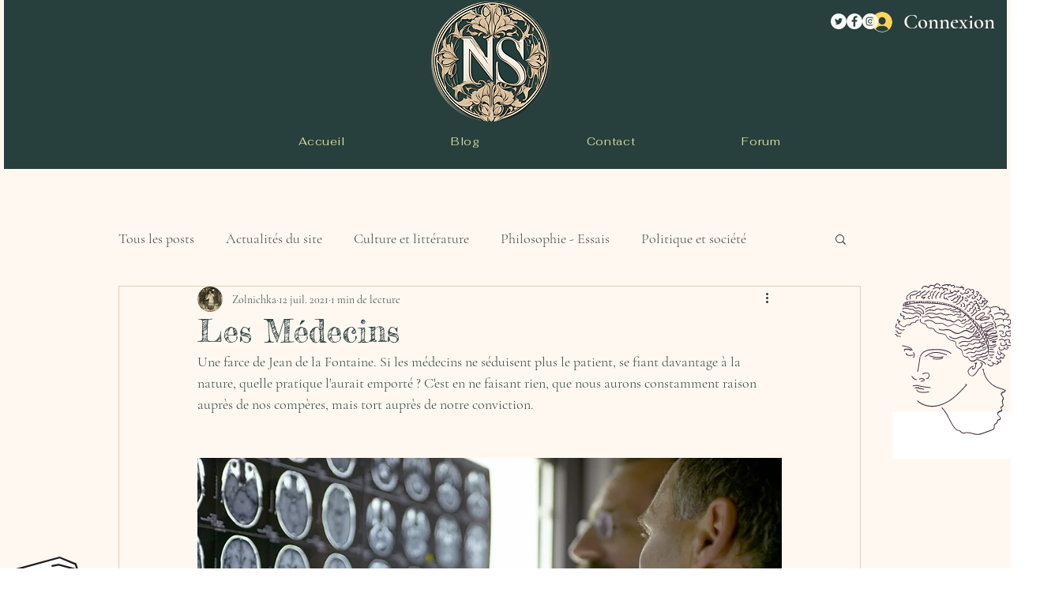

--- FILE ---
content_type: text/html; charset=utf-8
request_url: https://www.google.com/recaptcha/api2/aframe
body_size: 225
content:
<!DOCTYPE HTML><html><head><meta http-equiv="content-type" content="text/html; charset=UTF-8"></head><body><script nonce="oOCSnC5FoLvbPqKnG0PfjQ">/** Anti-fraud and anti-abuse applications only. See google.com/recaptcha */ try{var clients={'sodar':'https://pagead2.googlesyndication.com/pagead/sodar?'};window.addEventListener("message",function(a){try{if(a.source===window.parent){var b=JSON.parse(a.data);var c=clients[b['id']];if(c){var d=document.createElement('img');d.src=c+b['params']+'&rc='+(localStorage.getItem("rc::a")?sessionStorage.getItem("rc::b"):"");window.document.body.appendChild(d);sessionStorage.setItem("rc::e",parseInt(sessionStorage.getItem("rc::e")||0)+1);localStorage.setItem("rc::h",'1768990656238');}}}catch(b){}});window.parent.postMessage("_grecaptcha_ready", "*");}catch(b){}</script></body></html>